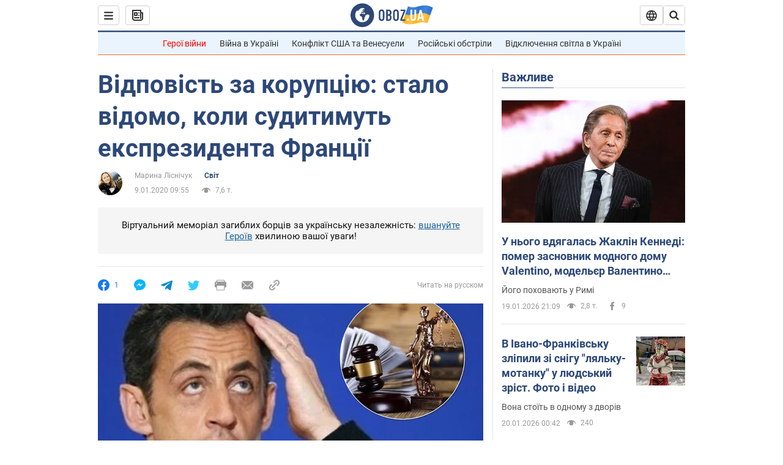

--- FILE ---
content_type: application/x-javascript; charset=utf-8
request_url: https://servicer.idealmedia.io/1418748/1?nocmp=1&sessionId=696ed5f8-0151e&sessionPage=1&sessionNumberWeek=1&sessionNumber=1&scale_metric_1=64.00&scale_metric_2=256.00&scale_metric_3=100.00&cbuster=1768871416035612659743&pvid=01680783-e38f-4faa-a046-7cc195129e59&implVersion=11&lct=1763555100&mp4=1&ap=1&consentStrLen=0&wlid=94a72619-5ad9-4e3a-9527-ea254f8d4ab7&uniqId=0cfcb&niet=4g&nisd=false&evt=%5B%7B%22event%22%3A1%2C%22methods%22%3A%5B1%2C2%5D%7D%2C%7B%22event%22%3A2%2C%22methods%22%3A%5B1%2C2%5D%7D%5D&pv=5&jsv=es6&dpr=1&hashCommit=cbd500eb&apt=2020-01-09T09%3A55%3A00&tfre=4086&w=0&h=1&tl=150&tlp=1&sz=0x1&szp=1&szl=1&cxurl=https%3A%2F%2Fnews.obozrevatel.com%2Fukr%2Fabroad%2Fvidpovist-za-koruptsiyu-stalo-vidomo-koli-budut-suditi-eks-prezidenta-frantsii.htm&ref=&lu=https%3A%2F%2Fnews.obozrevatel.com%2Fukr%2Fabroad%2Fvidpovist-za-koruptsiyu-stalo-vidomo-koli-budut-suditi-eks-prezidenta-frantsii.htm
body_size: 823
content:
var _mgq=_mgq||[];
_mgq.push(["IdealmediaLoadGoods1418748_0cfcb",[
["champion.com.ua","11962959","1","Мудрик отримав вердикт щодо свого майбутнього у Челсі","Лондонське Челсі може достроково припинити співпрацю із українським вінгером Михайлом Мудриком","0","","","","f9l8Eafp0RjAzcXnFGRTs6nxaSKAlV2cseKO5zpCl1tKLdfngGlto9qxGjRgYmxhJP9NESf5a0MfIieRFDqB_Kldt0JdlZKDYLbkLtP-Q-VYztVu7HJL0Wnrri042NZu",{"i":"https://s-img.idealmedia.io/n/11962959/45x45/423x0x1074x1074/aHR0cDovL2ltZ2hvc3RzLmNvbS90LzY4NzA0MS9jMTkwYjBjYTAwNjJmMWZkYTU4NmVkYTUwMzcxOWNkMC5qcGVn.webp?v=1768871416-uoysXp1BWNKgBF1nndldUDq9U-t7oPMi4P-8mZr7MGw","l":"https://clck.idealmedia.io/pnews/11962959/i/1298901/pp/1/1?h=f9l8Eafp0RjAzcXnFGRTs6nxaSKAlV2cseKO5zpCl1tKLdfngGlto9qxGjRgYmxhJP9NESf5a0MfIieRFDqB_Kldt0JdlZKDYLbkLtP-Q-VYztVu7HJL0Wnrri042NZu&utm_campaign=obozrevatel.com&utm_source=obozrevatel.com&utm_medium=referral&rid=c797ee2f-f59c-11f0-b63c-d404e6f97680&tt=Direct&att=3&afrd=296&iv=11&ct=1&gdprApplies=0&muid=q0jgOme4Opah&st=-300&mp4=1&h2=RGCnD2pppFaSHdacZpvmnsy2GX6xlGXVu7txikoXAu8gNjusZyjGo1rMnMT1hEiOJN4sfajfrDOpom5RVgtfmQ**","adc":[],"sdl":0,"dl":"","category":"Спорт","dbbr":0,"bbrt":0,"type":"e","media-type":"static","clicktrackers":[],"cta":"Читати далі","cdt":"","tri":"c7980058-f59c-11f0-b63c-d404e6f97680","crid":"11962959"}],],
{"awc":{},"dt":"desktop","ts":"","tt":"Direct","isBot":1,"h2":"RGCnD2pppFaSHdacZpvmnsy2GX6xlGXVu7txikoXAu8gNjusZyjGo1rMnMT1hEiOJN4sfajfrDOpom5RVgtfmQ**","ats":0,"rid":"c797ee2f-f59c-11f0-b63c-d404e6f97680","pvid":"01680783-e38f-4faa-a046-7cc195129e59","iv":11,"brid":32,"muidn":"q0jgOme4Opah","dnt":2,"cv":2,"afrd":296,"consent":true,"adv_src_id":39175}]);
_mgqp();
